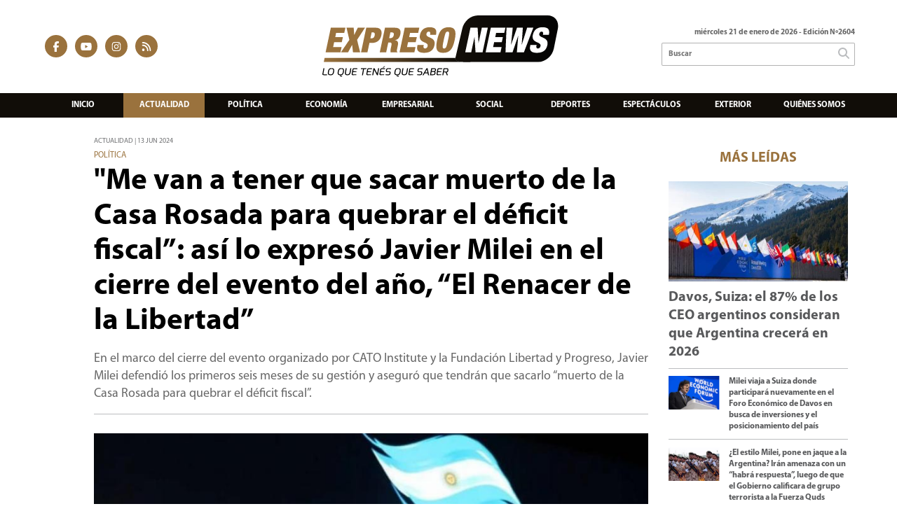

--- FILE ---
content_type: text/html; charset=utf-8
request_url: https://expresonews.com/nota/5282/me-van-a-tener-que-sacar-muerto-de-la-casa-rosada-para-quebrar-el-deficit-fiscal-asi-lo-expreso-javier-milei-en-el-cierre-del-evento-del-ano-el-renacer-de-la-libertad/
body_size: 12750
content:
<!doctype html>
<html class="no-js" lang="es">

<head>
<script async src="https://www.googletagmanager.com/gtag/js?id=UA-131429203-49"></script>
<script>
  window.dataLayer = window.dataLayer || [];
  function gtag(){dataLayer.push(arguments);}
  gtag('js', new Date());
  gtag('config', 'UA-131429203-49');
  gtag('config', 'G-XCPMZY9ZHB');
</script>
<base href="https://expresonews.com/">
<meta charset="utf-8">
<meta name="viewport"	 content="width=device-width , initial-scale=1, user-scalable=yes, minimum-scale=0.5, maximum-scale=2.0">
<meta name="language" content="es_ES"/>
<meta name="format-detection" content="telephone=no">
<meta name="generator" content="Vork.com.ar 2.0" />
<meta name="robots"	 content="index, follow" />
<meta itemprop="description" name="description" content="En el marco del cierre del evento organizado por CATO Institute y la Fundación Libertad y Progreso, Javier Milei defendió los primeros seis meses de" />
<meta itemprop="keywords" name="keywords"content="&quot;Me, van, a, tener, que, sacar, muerto, de, la, Casa, Rosada, para, quebrar, el, déficit, fiscal”:, así, lo, expresó, Javier, Milei, en, el, cierre, del, evento, del, año,, “El, Renacer, de, la, Libertad”" />


<!-- Twitter Card data -->
<meta name="twitter:card" content="summary">
<meta name="twitter:site" content="@">
<meta name="twitter:title" content="&quot;Me van a tener que sacar muerto de la Casa Rosada para quebrar el déficit fiscal”: así lo expresó Javier Milei en el cierre del evento del año, “El Renacer de la Libertad” - Expreso News">
<meta name="twitter:description" content="En el marco del cierre del evento organizado por CATO Institute y la Fundación Libertad y Progreso, Javier Milei defendió los primeros seis meses de">
<meta name="twitter:creator" content="@">
<meta name="twitter:image" content="https://expresonews.com/uploads/noticias/2/2024/06/57e19f2af4a871f4a977808c9d68a643f79205a3.jpg">

<!-- Open Graph data -->
<meta property="og:title" content="&quot;Me van a tener que sacar muerto de la Casa Rosada para quebrar el déficit fiscal”: así lo expresó Javier Milei en el cierre del evento del año, “El Renacer de la Libertad” - Expreso News" />
<meta property="og:type" content="article" />
<meta property="og:url" content="https://expresonews.com/nota/5282/me-van-a-tener-que-sacar-muerto-de-la-casa-rosada-para-quebrar-el-deficit-fiscal-asi-lo-expreso-javier-milei-en-el-cierre-del-evento-del-ano-el-renacer-de-la-libertad/" />
<meta property="og:image" content="https://expresonews.com/uploads/noticias/2/2024/06/57e19f2af4a871f4a977808c9d68a643f79205a3.jpg" />
<meta property="og:description" content="En el marco del cierre del evento organizado por CATO Institute y la Fundación Libertad y Progreso, Javier Milei defendió los primeros seis meses de" />
<meta property="og:site_name" content="Expreso News" />
<meta property="og:locale" content="es_LA" />

<meta name="news_keywords" content="&quot;Me, van, a, tener, que, sacar, muerto, de, la, Casa, Rosada, para, quebrar, el, déficit, fiscal”:, así, lo, expresó, Javier, Milei, en, el, cierre, del, evento, del, año,, “El, Renacer, de, la, Libertad”" />
<meta property="article:tag" content="&quot;Me, van, a, tener, que, sacar, muerto, de, la, Casa, Rosada, para, quebrar, el, déficit, fiscal”:, así, lo, expresó, Javier, Milei, en, el, cierre, del, evento, del, año,, “El, Renacer, de, la, Libertad”">
<meta property="article:section" content="Actualidad">
<link rel="canonical" href="https://expresonews.com/nota/5282/me-van-a-tener-que-sacar-muerto-de-la-casa-rosada-para-quebrar-el-deficit-fiscal-asi-lo-expreso-javier-milei-en-el-cierre-del-evento-del-ano-el-renacer-de-la-libertad/">
<link rel="author" href="./humans.txt" />
<link rel="shortcut icon" href="./uploads/cliente/favicon/20201203125003_expresonews-favicon.png" type="image/png">
<link rel="apple-touch-icon-precomposed" href="./uploads/cliente/touch-icons/apple-touch-icon-precomposed/20201203125003_expresonews-favicon.png">
<link rel="apple-touch-icon-precomposed" sizes="72x72" href="./uploads/cliente/touch-icons/apple-touch-icon-72x72-precomposed/20201203125003_expresonews-favicon.png">
<link rel="apple-touch-icon-precomposed" sizes="76x76" href="./uploads/cliente/touch-icons/apple-touch-icon-76x76-precomposed/20201203125003_expresonews-favicon.png">
<link rel="apple-touch-icon-precomposed" sizes="114x114" href="./uploads/cliente/touch-icons/apple-touch-icon-114x114-precomposed/20201203125003_expresonews-favicon.png">
<link rel="apple-touch-icon-precomposed" sizes="120x120" href="./uploads/cliente/touch-icons/apple-touch-icon-120x120-precomposed/20201203125003_expresonews-favicon.png">
<link rel="apple-touch-icon-precomposed" sizes="152x152" href="./uploads/cliente/touch-icons/apple-touch-icon-152x152-precomposed/20201203125003_expresonews-favicon.png">
<link rel="apple-touch-icon-precomposed" sizes="144x144" href="./uploads/cliente/touch-icons/apple-touch-icon-144x144-precomposed/20201203125003_expresonews-favicon.png">
<link rel="apple-touch-icon" href="./uploads/cliente/touch-icons/touch-icon-192x192/20201203125003_expresonews-favicon.png">
<link rel="stylesheet" href="./style/style_1746626805.min.css"> 
<link href="https://fonts.googleapis.com/css?family=Merriweather:regular,700" rel="stylesheet">
<link href="https://fonts.googleapis.com/css?family=Roboto:regular,700" rel="stylesheet">

 <style>

@font-face {
  font-family: "MYRIADPRO-BOLD";
  src: url("./style/fonts/MYRIADPRO-BOLD.OTF");
}

@font-face {
  font-family: "MyriadPro-Light";
  src: url("./style/fonts/MyriadPro-Light.otf");
}
@font-face {
  font-family: "MYRIADPRO-REGULAR";
  src: url("./style/fonts/MYRIADPRO-REGULAR.OTF");
}


/* .ftitulo{ font-family: Merriweather, serif; } 
 
 .ftitulo.bold, .ftitulo .bold{ font-weight: 700; } */
 .ftitulo{
	 font-family:'MYRIADPRO-BOLD';
 }
 .fparrafo{
	 font-family:'MYRIADPRO-REGULAR';
	 font-weight:300;
 }
/* .fparrafo{ font-family: Roboto, sans-serif; } */

 </style>
  <link rel="stylesheet" href="./js/owlcarousel/assets/owl.carousel.min_1746626805.min.css"> 
	<link rel="stylesheet" href="./js/owlcarousel/assets/owl.theme.default.min_1746626805.min.css"> 
<script src="https://code.jquery.com/jquery-3.3.1.js"  integrity="sha256-2Kok7MbOyxpgUVvAk/HJ2jigOSYS2auK4Pfzbm7uH60="  crossorigin="anonymous"></script>
<title>&quot;Me van a tener que sacar muerto de la Casa Rosada para quebrar el déficit fiscal”: así lo expresó Javier Milei en el cierre del evento del año, “El Renacer de la Libertad” - Expreso News</title>
<meta http-equiv="refresh" content="1800 ">

<link rel="stylesheet" href="./style/selection-sharer_1746626805.min.css"> 

<link rel="amphtml" href="https://expresonews.com/amp/5282/me-van-a-tener-que-sacar-muerto-de-la-casa-rosada-para-quebrar-el-deficit-fiscal-asi-lo-expreso-javier-milei-en-el-cierre-del-evento-del-ano-el-renacer-de-la-libertad/">


	<script type="application/ld+json">
	{
	  "@context": "http://schema.org",
	  "@type": "NewsArticle",
	  "mainEntityOfPage": {
	    "@type": "WebPage",
	    "@id": "https://expresonews.com/nota/5282/me-van-a-tener-que-sacar-muerto-de-la-casa-rosada-para-quebrar-el-deficit-fiscal-asi-lo-expreso-javier-milei-en-el-cierre-del-evento-del-ano-el-renacer-de-la-libertad/"
	  },
	  "articleSection" : "Actualidad",
	  "headline": "&quot;Me van a tener que sacar muerto de la Casa Rosada para quebrar el déficit fiscal”: así lo expresó J",
	  "image": [
	    "https://expresonews.com/uploads/noticias/2/2024/06/57e19f2af4a871f4a977808c9d68a643f79205a3.jpg"
	   ],
	  "datePublished": "2026-01-21T06:02:33-03:00",
	   "publisher": {
	      "@type": "Organization",
	      "name": "	https://expresonews.com/nota/5282/me-van-a-tener-que-sacar-muerto-de-la-casa-rosada-para-quebrar-el-deficit-fiscal-asi-lo-expreso-javier-milei-en-el-cierre-del-evento-del-ano-el-renacer-de-la-libertad/",
	      "logo": {
	        "@type": "ImageObject",
	        "url": "	",
	        "width": 214,
	        "height": 60
	      },
	  "description": "En el marco del cierre del evento organizado por CATO Institute y la Fundación Libertad y Progreso, Javier Milei defendió los primeros seis meses de"
	}
	</script>
</head>
<!--                            
                               ====                         
                            =========                       
                        ====        ===                     
                     ====    +++++   ====                   
                   ===    ++++++++++   ===                  
                   ===   ++++++++++++    ===                
                    ===    +++++++++    ======              
                     ===    +++++     ==========            
                      ====        =====       ====    
                        ===    =====     +++    ====  
                        =========     ++++++++    ==== 
                        =======     ++++++++++++    ===
                      =========    +++++++++++++++    ===
                   =====     ====    +++++++++++++    ====
               ======         ====    ++++++++++      ====
            ======     ++++     ===    ++++++      ======
          =====      ++++++++    ====           ======
         ====     ++++++++++++    ====        ======
        ====     ++++++++++++++     ====   ======
        =====    +++++++++++++++    ===========
         ====    +++++++++++++     ========
          ====    ++++++++++       =====
           ====     ++++++       ======
            ====     +++       ======
             ====           ======
              ====        ======
               =====   =======
                ===========
                 ========            
                                                                        
 
 =============================================================================
 diseño y programación
 http://www.vork.com.ar
 info@vork.com.ar
 
 -->
<body class="bgbody nota">

<section class="ftitulo">
	<header class="d-none d-md-block" id="header_vorknews">
		<div class="boxed auto pl10 pr10 pt15 pb15">
			<div class="row">
				<div class="col-sm-4 equalheight tal modulo_redes_sociales align-middle">
					<div class="w100p">
						<div class="links_redes_sociales">
			<a class="dib" href="https://www.facebook.com/Expreso-News-102641638371369" target="_blank">
		<span class="fa-stack fa-md mr dib">
		  <i class="fas cprincipal fa-circle fa-stack-2x"></i>
		  <i class="fab cwhite  fa-facebook-f fa-stack-1x fz15"></i>
		</span>
	</a>
	
	
		<a class="dib" href="https://www.youtube.com/@expresonews/featured" target="_blank">
		<span class="fa-stack fa-md mr dib">
		  <i class="fas cprincipal fa-circle fa-stack-2x"></i>
		  <i class="fab cwhite  fa-youtube fa-stack-1x fz15"></i>
		</span>
	</a>
	
		<a class="dib" href="https://www.instagram.com/expreso.news/" target="_blank">
		<span class="fa-stack fa-md mr dib">
		  <i class="fas cprincipal fa-circle fa-stack-2x"></i>
		  <i class="fab cwhite  fa-instagram fa-stack-1x fz15"></i>
		</span>
	</a>
	
		<a class="dib" href="./rss" target="_blank">
		<span class="fa-stack fa-md mr dib">
		  <i class="fas cprincipal fa-circle fa-stack-2x"></i>
		  <i class="fa cwhite fa-rss fa-stack-1x fz15"></i>
		</span>
	</a>
	</div>
					</div>
				</div>
				<!-- <div class="col-md-3 tac equalheight modulo_clima d-none d-md-flex">
					<div class="middle_magic">
						<div>
													</div>
					</div>
				</div> -->
				<div class="col-sm-5 equalheight modulo_logo">
					<div class="w100p vertical-center horizontal-center">
						<a href="./" class="db mr50" id="logo"><img src="./uploads/cliente/marca/20201203102829_logo-expresonews.svg" width="350" class="db auto" alt="Expreso News" ></a>
					</div>
				</div>
				<div class="col-sm-3 equalheight modulo_buscador align-middle">
					<div class="vertical-center">
						<div class="tar pb3p pt3p w100p">
							<div class="fz11 lh18 tar ctext mb5">
								<span class="capitalize">miércoles 21 de enero de 2026</span>  - Edición Nº2604							</div>
							<div id="search" class="">
	<form action="./resultados/" class="posr"  method="get" novalidate="novalidate" class="form-buscador">
		<input type="text" placeholder="Buscar" class="fz11 ftitulo bgwhite p9" name="q" required="required" style="color: rgb(153, 153, 153);"><a href="javascript:;" class="posa top right mr8 mt5 ctextlight" id="boton-buscador"><i class="fa fa-search"></i></a>
	</form>
</div>


<script src="./js/vorkform/vorkform_1746626805.min.js"></script> 

<script>
$(function() {
	var form = $('.form-buscador');

	form.each(function(index) {
		$(this).vorkForm({
			sendMethod:   "submit",             			submitButton: "#boton-buscador", 			onErrors: function(m) {
			}
		});
	});
});
</script>
						</div>
					</div>
				</div>
			</div>
		</div>
		<div class="bgsecundario">
			<nav id="menu_header_vorknews" class="ftitulo fz12 ttu lh35 lsn tac auto boxed">
	<ul class="lsn">
		<div class="row around-xs ml0 mr0">
			<li class="col-xs">
				<a class="tdn cwhite btn-principal db hover_menu bgsecundario  " href="./">Inicio</a>
			</li>
						<li class="col-xs ">
				<a class="tdn cwhite btn-principal db hover_menu bgsecundario active" href="./seccion/actualidad/">Actualidad</a>
							</li>
						<li class="col-xs menu-dropdown ">
				<a class="tdn cwhite btn-principal db hover_menu bgsecundario " href="./seccion/politica/">Política</a>
									<ul class="lsn dn z999">
												<li class="hover_menu bgsecundario">
							<a href="./seccion/politica/nacionales" class="tdn cwhite db btn-secundario">Nacionales</a>
						</li>
												<li class="hover_menu bgsecundario">
							<a href="./seccion/politica/provinciales" class="tdn cwhite db btn-secundario">Provinciales</a>
						</li>
												<li class="hover_menu bgsecundario">
							<a href="./seccion/politica/municipales" class="tdn cwhite db btn-secundario">Municipales</a>
						</li>
											</ul>
								</li>
						<li class="col-xs ">
				<a class="tdn cwhite btn-principal db hover_menu bgsecundario " href="./seccion/economia/">Economía</a>
							</li>
						<li class="col-xs ">
				<a class="tdn cwhite btn-principal db hover_menu bgsecundario " href="./seccion/empresarial/">Empresarial</a>
							</li>
						<li class="col-xs ">
				<a class="tdn cwhite btn-principal db hover_menu bgsecundario " href="./seccion/social/">Social</a>
							</li>
						<li class="col-xs ">
				<a class="tdn cwhite btn-principal db hover_menu bgsecundario " href="./seccion/deportes/">Deportes</a>
							</li>
						<li class="col-xs ">
				<a class="tdn cwhite btn-principal db hover_menu bgsecundario " href="./seccion/espectaculos/">Espectáculos</a>
							</li>
						<li class="col-xs ">
				<a class="tdn cwhite btn-principal db hover_menu bgsecundario " href="./seccion/exterior/">Exterior</a>
							</li>
						<li class="col-xs">
				<a class="tdn cwhite btn-principal db hover_menu bgsecundario  " href="./quienes-somos/">Quiénes somos</a>
			</li>
		</div>
	</ul>
</nav>
<script>
 $(document).ready(function() {
	 $("#menu_header_vorknews .menu-dropdown > a").click(function(e){
			e.preventDefault();
		});
 })
</script>
		</div>
	</header>
<div class="w100p z9999 db dn-md" id="menu_header_fixed">
	<div class="barra_muestra_menu p10 bgprincipal ">
		<div class="row middle-xs">
			<a href="./" class="col-xs tal logo-botonera">
				<img src="./uploads/cliente/logo_botonera/20201203105005_logo-expresonews3.svg" alt="" class="ml10" style="height: 39px;" >
			</a>

			<div class="col-3 dn dn-lg">
				<div id="search" class="">
	<form action="./resultados/" class="posr"  method="get" novalidate="novalidate" class="form-buscador">
		<input type="text" placeholder="Buscar" class="fz11 ftitulo bgwhite p9" name="q" required="required" style="color: rgb(153, 153, 153);"><a href="javascript:;" class="posa top right mr8 mt5 ctextlight" id="boton-buscador"><i class="fa fa-search"></i></a>
	</form>
</div>



<script>
$(function() {
	var form = $('.form-buscador');

	form.each(function(index) {
		$(this).vorkForm({
			sendMethod:   "submit",             			submitButton: "#boton-buscador", 			onErrors: function(m) {
			}
		});
	});
});
</script>
			</div>

			<div class="col-3 tar ftitulo cwhite pr10 fz11 dn">
				21/1/26			</div>

			<a href="javascript:;" class="dib muestra_menu col tar last-xs">
				<i class="fa fa-bars fa-2x cwhite"></i>
			</a>
		</div>

		<nav class="menu-mobile fz12 ttu lh35 lsn tac posa left dn bgsecundario">
			<ul class="lsn">
				<li class="db">
					<a class="tdn cwhite btn-principal dib hover_menu w100p pl3p bgsecundario bgprincipal-hover  " href="./">Inicio</a>
				</li>
									<li class="db ">
						<a class="tdn cwhite btn-principal dib hover_menu w100p pl3p bgsecundario bgprincipal-hover active" href="./seccion/actualidad/">Actualidad</a>
											</li>
									<li class="db menu-dropdown ">
						<a class="tdn cwhite btn-principal dib hover_menu w100p pl3p bgsecundario bgprincipal-hover " href="./seccion/politica/"><span class="more">+</span> Política</a>
													<ul class="lsn p0 dn">
																<li class="hover_menu bgsecundario pl20">
									<a href="./seccion/politica/nacionales" class="tdn w100p pl3p cwhite db  btn-secundario">Nacionales</a>
								</li>
																<li class="hover_menu bgsecundario pl20">
									<a href="./seccion/politica/provinciales" class="tdn w100p pl3p cwhite db  btn-secundario">Provinciales</a>
								</li>
																<li class="hover_menu bgsecundario pl20">
									<a href="./seccion/politica/municipales" class="tdn w100p pl3p cwhite db  btn-secundario">Municipales</a>
								</li>
															</ul>
												</li>
									<li class="db ">
						<a class="tdn cwhite btn-principal dib hover_menu w100p pl3p bgsecundario bgprincipal-hover " href="./seccion/economia/">Economía</a>
											</li>
									<li class="db ">
						<a class="tdn cwhite btn-principal dib hover_menu w100p pl3p bgsecundario bgprincipal-hover " href="./seccion/empresarial/">Empresarial</a>
											</li>
									<li class="db ">
						<a class="tdn cwhite btn-principal dib hover_menu w100p pl3p bgsecundario bgprincipal-hover " href="./seccion/social/">Social</a>
											</li>
									<li class="db ">
						<a class="tdn cwhite btn-principal dib hover_menu w100p pl3p bgsecundario bgprincipal-hover " href="./seccion/deportes/">Deportes</a>
											</li>
									<li class="db ">
						<a class="tdn cwhite btn-principal dib hover_menu w100p pl3p bgsecundario bgprincipal-hover " href="./seccion/espectaculos/">Espectáculos</a>
											</li>
									<li class="db ">
						<a class="tdn cwhite btn-principal dib hover_menu w100p pl3p bgsecundario bgprincipal-hover " href="./seccion/exterior/">Exterior</a>
											</li>
								<li class="db">
					<a class="tdn cwhite btn-principal dib hover_menu w100p pl3p bgsecundario bgprincipal-hover  " href="./quienes-somos/">Quiénes Somos</a>
				</li>
				<li class="db bgsecundario search-container">
					<div id="search-mobile" class="p5 dn">
						<form action="./resultados/" class="posr"  method="get" class="form-buscador" novalidate="novalidate">
							<input type="text" placeholder="Buscar" class="fz11 ftitulo bgwhite p9 bdn" name="q" required="required" style="color: rgb(153, 153, 153);"><a href="javascript:;" class="posa top right mr8 ctextlight" id="boton-buscador"><i class="fa fa-search"></i></a>
						</form>
					</div>

				</li>

			</ul>
		</nav>
	</div>
</div>
<script>
 $(document).ready(function() {
	 $(".menu-mobile .menu-dropdown > a").click(function(e){
			e.preventDefault();
			$(".menu-mobile>ul>li").not(".menu-dropdown, .search-container").slideToggle();
			$(this).siblings("ul").slideToggle();

			var text = $(this).find(".more").text();
			$(this).find(".more").text(
				text == "+" ? "-" : "+"
			);
		});
 })
</script>
<div class="bgcaja boxed auto">
	<section id="main" class="pb20">
		<div class="row">
			<div id="columna-noticia-1" class="col-12 col-md-9">
								<div class="row pb3p">
					<div class="pt3p pb3p col-offset-0 col-md-offset-1 col-12 col-md-11 nota-encabezado">
						<h4 class="fparrafo clightgrey bold fz10 lh15 ttu mb5">Actualidad | 13 jun 2024</h4>
						<h3 class="fparrafo cprincipal bold fz12 lh16 ttu mb5">Política</h3>
						<h1 class="ftitulo cblack fz43 mb15 bold lh50">&quot;Me van a tener que sacar muerto de la Casa Rosada para quebrar el déficit fiscal”: así lo expresó Javier Milei en el cierre del evento del año, “El Renacer de la Libertad”</h1>
						<h2 class="fparrafo ctext fz18 lh25">En el marco del cierre del evento organizado por CATO Institute y la Fundación Libertad y Progreso, Javier Milei defendió los primeros seis meses de su gestión y aseguró que tendrán que sacarlo “muerto de la Casa Rosada para quebrar el déficit fiscal”.</h2>
						<hr class="mt2p bdb bdtextlight">
					</div>
											<div class="col-offset-0 col-md-offset-1 col-12 col-md-11">
							<div class="owl-carousel owl-theme carousel-nota">
																							    <div class="item">
										<img src="./uploads/noticias/5/2024/06/57e19f2af4a871f4a977808c9d68a643f79205a3.jpg" class="maw100pc" alt="">
																			</div>
															</div>
						</div>
										<!-- TAGS -->
										<div class="col-12 col-md-10 col-md-offset-2 fz10 lh12">
						<div class="bdb bdtextlight tar mb8 pt8 pb8">
							<div class="sharethis-inline-share-buttons"></div>
						</div>
					</div>
				</div>
								<div class="row">
					<div class="col-12 col-md-2 fparrafo fz10 lh14 posr ctext columnista">
											</div>
					<div class="col-12 col-md-10 fparrafo ctext fz16 lh28 mb20">
						<div class="wysiwyg mb15">
														<p style="margin-bottom:13px">Frente a cientos de empresarios y personalidades destacadas y luego de la participaci&oacute;n de Elon Musk, Javier Milei cerr&oacute; el evento que llev&oacute; el t&iacute;tulo <i>&ldquo;El Renacer de la Libertad&rdquo;</i>, d&oacute;nde no s&oacute;lo analiz&oacute; su gesti&oacute;n sino que rechaz&oacute; las cr&iacute;ticas que recibe al se&ntilde;alar que muchos analistas <b><i>&ldquo;viven en Narnia&rdquo;</i></b> y no ven la <b><i>&ldquo;haza&ntilde;a&rdquo;</i></b> que se est&aacute; llevando adelante.</p>

<p style="margin-bottom:13px">Adem&aacute;s de afirmar que lo tendr&aacute;n que <b><i>&ldquo;sacar muerto de la Casa Rosada para quebrar el d&eacute;ficit fiscal&rdquo;</i></b>, Milei coment&oacute; que el Gobierno de Alberto Fern&aacute;ndez, Cristina Fern&aacute;ndez Kirchner y Sergio Massa <b><i>&ldquo;especulaba con que la posici&oacute;n libertaria decidera abrir todo de manera instant&aacute;nea&rdquo;.</i></b> Y subray&oacute;: <b><i>&ldquo;Entonces, si eso se llevaba a cabo, el nuevo Gobierno se desgastar&iacute;a y podr&iacute;an tumbarlo prontamente para ellos regresar lo m&aacute;s r&aacute;pido posible. Sin embargo, no hicimos lo que ellos quer&iacute;an. Ya vamos por un octavo de mandato. Espero que si seguimos haciendo lo que estamos desarrollando tengamos dos mandatos y as&iacute; podamos empezar la era liberal&rdquo;.</i></b></p>

<p style="margin-bottom:13px">A lo largo de su discurso, que se estaba llevando adelante mientras se sesionaba la Ley &Oacute;mnibus y se produc&iacute;an incidentes en los alrededores del Congreso, Milei hab&iacute;a afirmado que, de prosperar dicho proyecto, Argentina comenzar&aacute; a parecerse <b><i>&ldquo;a pa&iacute;ses como Alemania y Francia&rdquo;.</i></b></p>

<p style="margin-bottom:13px">M&aacute;s all&aacute; de reconocer la labor que han realizado sus ministros, hizo especial hincapi&eacute; en Luis Caputo y Patricia Bullrich. Adem&aacute;s, el jefe de Estado habl&oacute; de las reformas que continuar&aacute;n haciendo: <b><i>&ldquo;Tenemos 3.200 reformas estructurales pendientes y las vamos a llevar a cabo quiera o no quiera la pol&iacute;tica. Vamos a ser el pa&iacute;s m&aacute;s libre del mundo&rdquo;.</i></b></p>						</div>
						<div id="modulo_banners_bajo_noticia" class="">
</div>							<section id="facebook_comments">
				<span class="ctitulo fz22 bold ftitulo lh36 mb15">OPINÁ, DEJÁ TU COMENTARIO:</span>
		<div class="fb-comments" data-href="https://expresonews.com/nota/5282/me-van-a-tener-que-sacar-muerto-de-la-casa-rosada-para-quebrar-el-deficit-fiscal-asi-lo-expreso-javier-milei-en-el-cierre-del-evento-del-ano-el-renacer-de-la-libertad/" data-width="auto" data-num-posts="7"></div>
	</section>
												<span class="ctitulo fz22 bold ftitulo lh36 mt3p dib ttu mb15">Más Noticias</span>
						<section id="mas-noticias" class="pt2p">
							<article class="noticia-18 bdb bdtextlight pb2p mb4p has_image ">
	<a href="./nota/7375/comodoro-rivadavia-en-emergencia-geologica-y-urbanistica-tras-el-colapso-en-la-ladera-sur/" class="db">
		<div class="row">
							<div class="col-12 col-md-3 mb10">
					<figure class="posr">
						<div class="ovh">
							<img src="./uploads/noticias/3/2026/01/3d4a4738fd611715016eb64707110ef368e2622c.jpg" class="d-block d-md-none" alt="Comodoro Rivadavia en emergencia geológica y urbanística: tras el colapso en la Ladera Sur">
							<img src="./uploads/noticias/4/2026/01/3d4a4738fd611715016eb64707110ef368e2622c.jpg" class="d-none d-md-block" alt="Comodoro Rivadavia en emergencia geológica y urbanística: tras el colapso en la Ladera Sur">
						</div>
					</figure>
				</div>
						<div class="col-12 col-md-9 mb10">
				<h3 class="fparrafo cprincipal fz11 lh20 ttu bold">Actualidad</h3>
				<h2 class="ftitulo bold ctitle fz22 lh30">Comodoro Rivadavia en emergencia geológica y urbanística: tras el colapso en la Ladera Sur</h2>
			</div>
		</div>
	</a>
</article>
<article class="noticia-18 bdb bdtextlight pb2p mb4p has_image ">
	<a href="./nota/7374/salta-diego-santilli-se-reunio-con-el-gobernador-gustavo-saenz-y-tambien-visito-la-sede-de-lla-donde-se-reunio-con-alfredo-olmedo-carlos-zapata-y-otros/" class="db">
		<div class="row">
							<div class="col-12 col-md-3 mb10">
					<figure class="posr">
						<div class="ovh">
							<img src="./uploads/noticias/3/2026/01/9affec1778e4428dbfd98956a51be61727e26e91.jpg" class="d-block d-md-none" alt="Salta: Diego Santilli se reunió con el gobernador Gustavo Sáenz y también visitó la sede de LLA donde se reunió con Alfredo Olmedo, Carlos Zapata y otros">
							<img src="./uploads/noticias/4/2026/01/9affec1778e4428dbfd98956a51be61727e26e91.jpg" class="d-none d-md-block" alt="Salta: Diego Santilli se reunió con el gobernador Gustavo Sáenz y también visitó la sede de LLA donde se reunió con Alfredo Olmedo, Carlos Zapata y otros">
						</div>
					</figure>
				</div>
						<div class="col-12 col-md-9 mb10">
				<h3 class="fparrafo cprincipal fz11 lh20 ttu bold">Política</h3>
				<h2 class="ftitulo bold ctitle fz22 lh30">Salta: Diego Santilli se reunió con el gobernador Gustavo Sáenz y también visitó la sede de LLA donde se reunió con Alfredo Olmedo, Carlos Zapata y otros</h2>
			</div>
		</div>
	</a>
</article>
<article class="noticia-18 bdb bdtextlight pb2p mb4p has_image ">
	<a href="./nota/7373/segun-el-indec-la-inflacion-mayorista-de-diciembre-fue-del-2-4-y-cerro-un-2025-con-un-acumulado-del-26-2/" class="db">
		<div class="row">
							<div class="col-12 col-md-3 mb10">
					<figure class="posr">
						<div class="ovh">
							<img src="./uploads/noticias/3/2026/01/aa25f2015e719f19af12567b2f10650960813280.jpg" class="d-block d-md-none" alt="Según el INDEC, la inflación mayorista de diciembre fue del 2,4% y cerró un 2025 con un acumulado del 26,2%">
							<img src="./uploads/noticias/4/2026/01/aa25f2015e719f19af12567b2f10650960813280.jpg" class="d-none d-md-block" alt="Según el INDEC, la inflación mayorista de diciembre fue del 2,4% y cerró un 2025 con un acumulado del 26,2%">
						</div>
					</figure>
				</div>
						<div class="col-12 col-md-9 mb10">
				<h3 class="fparrafo cprincipal fz11 lh20 ttu bold">Economía</h3>
				<h2 class="ftitulo bold ctitle fz22 lh30">Según el INDEC, la inflación mayorista de diciembre fue del 2,4% y cerró un 2025 con un acumulado del 26,2%</h2>
			</div>
		</div>
	</a>
</article>
<article class="noticia-18 bdb bdtextlight pb2p mb4p has_image ">
	<a href="./nota/7372/davos-suiza-el-87-de-los-ceo-argentinos-consideran-que-argentina-crecera-en-2026/" class="db">
		<div class="row">
							<div class="col-12 col-md-3 mb10">
					<figure class="posr">
						<div class="ovh">
							<img src="./uploads/noticias/3/2026/01/80a1708b682c7fcfa5245b921a9ddb164e6135ea.jpg" class="d-block d-md-none" alt="Davos, Suiza: el 87% de los CEO argentinos consideran que Argentina crecerá en 2026">
							<img src="./uploads/noticias/4/2026/01/80a1708b682c7fcfa5245b921a9ddb164e6135ea.jpg" class="d-none d-md-block" alt="Davos, Suiza: el 87% de los CEO argentinos consideran que Argentina crecerá en 2026">
						</div>
					</figure>
				</div>
						<div class="col-12 col-md-9 mb10">
				<h3 class="fparrafo cprincipal fz11 lh20 ttu bold">Internacional</h3>
				<h2 class="ftitulo bold ctitle fz22 lh30">Davos, Suiza: el 87% de los CEO argentinos consideran que Argentina crecerá en 2026</h2>
			</div>
		</div>
	</a>
</article>
<article class="noticia-18 bdb bdtextlight pb2p mb4p has_image ">
	<a href="./nota/7371/segun-especialistas-cada-vez-hay-mas-mujeres-desequilibradas-en-la-plata-una-joven-discutio-con-su-novio-y-luego-lo-atropello-con-el-auto/" class="db">
		<div class="row">
							<div class="col-12 col-md-3 mb10">
					<figure class="posr">
						<div class="ovh">
							<img src="./uploads/noticias/3/2026/01/efa6a647007f1c028e429014e59bc4d832aae058.jpg" class="d-block d-md-none" alt="Según especialistas, cada vez hay más mujeres desequilibradas: en La Plata, una joven discutió con su novio y luego lo atropelló con el auto">
							<img src="./uploads/noticias/4/2026/01/efa6a647007f1c028e429014e59bc4d832aae058.jpg" class="d-none d-md-block" alt="Según especialistas, cada vez hay más mujeres desequilibradas: en La Plata, una joven discutió con su novio y luego lo atropelló con el auto">
						</div>
					</figure>
				</div>
						<div class="col-12 col-md-9 mb10">
				<h3 class="fparrafo cprincipal fz11 lh20 ttu bold">Actualidad</h3>
				<h2 class="ftitulo bold ctitle fz22 lh30">Según especialistas, cada vez hay más mujeres desequilibradas: en La Plata, una joven discutió con su novio y luego lo atropelló con el auto</h2>
			</div>
		</div>
	</a>
</article>
<article class="noticia-18 bdb bdtextlight pb2p mb4p has_image ">
	<a href="./nota/7370/chocan-dos-trenes-de-alta-velocidad-en-espana-39-muertos-y-mas-de-70-heridos/" class="db">
		<div class="row">
							<div class="col-12 col-md-3 mb10">
					<figure class="posr">
						<div class="ovh">
							<img src="./uploads/noticias/3/2026/01/c8b934d9f99313e008e410c948b46872d403f964.jpg" class="d-block d-md-none" alt="Chocan dos trenes de alta velocidad en España: 39 muertos y más de 70 heridos">
							<img src="./uploads/noticias/4/2026/01/c8b934d9f99313e008e410c948b46872d403f964.jpg" class="d-none d-md-block" alt="Chocan dos trenes de alta velocidad en España: 39 muertos y más de 70 heridos">
						</div>
					</figure>
				</div>
						<div class="col-12 col-md-9 mb10">
				<h3 class="fparrafo cprincipal fz11 lh20 ttu bold">Internacional</h3>
				<h2 class="ftitulo bold ctitle fz22 lh30">Chocan dos trenes de alta velocidad en España: 39 muertos y más de 70 heridos</h2>
			</div>
		</div>
	</a>
</article>
						</section>
						<div id="modulo_banners_bajo_relacionadas" class="">
</div>						<div id="modulo_banners_bajo_comentarios" class="">
</div>					</div>
				</div>
			</div>
			<div id="columna-noticia-2" class="col-12 col-md-3 mt-md-20">
				<aside>
		<script type="text/javascript" src="js/encuestas.js"></script>
		<section id="encuestas" class="mb10 tac">
			<div id='encuesta' class=""></div>
		</section>
		<div id="modulo_banners_bajo_encuesta" class="">
</div></aside>
				<aside id="notas_mas_leidas" class="bgwhite p10 mb15 mt15">
    <h1 class="ttu tac cprincipal bold fz20 lh26 mb10">MÁS LEÍDAS</h1>
    <article class="noticia-12g pb4p pt4p has_image ">
	<a href="./nota/7372/davos-suiza-el-87-de-los-ceo-argentinos-consideran-que-argentina-crecera-en-2026/">
		<figure class="posr mb10">
			<div class="ovh">
				<img src="./uploads/noticias/3/2026/01/80a1708b682c7fcfa5245b921a9ddb164e6135ea.jpg" alt="Davos, Suiza: el 87% de los CEO argentinos consideran que Argentina crecerá en 2026" class="z9">
			</div>
		</figure>
		<div>
			<h2 class="ftitulo bold ctitle fz20 lh26">Davos, Suiza: el 87% de los CEO argentinos consideran que Argentina crecerá en 2026</h2>
		</div>
		<div class="clear"></div>
	</a>
</article>
    <article class="noticia-12 bdt bdtextlight pb4p pt4p has_image ">
	<a href="./nota/7367/milei-viaja-a-suiza-donde-participara-nuevamente-en-el-foro-economico-de-davos-en-busca-de-inversiones-y-el-posicionamiento-del-pais/" class="db">
		<div class="row">
			<figure class="col-4 posr">
				<div class="ovh">
					<img src="./uploads/noticias/4/2026/01/05e2d1b3e11d38d76a1a4c4ef38f60bcc6605428.jpg" alt="Milei viaja a Suiza donde participará nuevamente en el Foro Económico de Davos en busca de inversiones y el posicionamiento del país" class="z9">
				</div>
			</figure>
			<div class="pl4 col-8">
				<h4 class="ftitulo ctitle fz12 lh16">Milei viaja a Suiza donde participará nuevamente en el Foro Económico de Davos en busca de inversiones y el posicionamiento del país</h4>
				<span class="fz11 ctitle"></span>
			</div>

		</div>
	</a>
</article>
<article class="noticia-12 bdt bdtextlight pb4p pt4p has_image ">
	<a href="./nota/7368/el-estilo-milei-pone-en-jaque-a-la-argentina-iran-amenaza-con-un-habra-respuesta-luego-de-que-el-gobierno-calificara-de-grupo-terrorista-a-la-fuerza-quds/" class="db">
		<div class="row">
			<figure class="col-4 posr">
				<div class="ovh">
					<img src="./uploads/noticias/4/2026/01/280c236c6ebcf917f3a1f56c7d18bdb9202b1a0b.jpg" alt="¿El estilo Milei, pone en jaque a la Argentina? Irán amenaza con un “habrá respuesta”, luego de que el Gobierno calificara de grupo terrorista a la Fuerza Quds" class="z9">
				</div>
			</figure>
			<div class="pl4 col-8">
				<h4 class="ftitulo ctitle fz12 lh16">¿El estilo Milei, pone en jaque a la Argentina? Irán amenaza con un “habrá respuesta”, luego de que el Gobierno calificara de grupo terrorista a la Fuerza Quds</h4>
				<span class="fz11 ctitle"></span>
			</div>

		</div>
	</a>
</article>
<article class="noticia-12 bdt bdtextlight pb4p pt4p has_image ">
	<a href="./nota/7369/a-11-anos-de-nisman-todos-saben-hellip-muchos-callan-hellip-otro-capitulo-vergonzoso-de-la-justicia-argentina/" class="db">
		<div class="row">
			<figure class="col-4 posr">
				<div class="ovh">
					<img src="./uploads/noticias/4/2026/01/a68492fe850e7f15553ef72593e78003fa8cdad0.jpg" alt="A 11 años de Nisman: “Todos saben… Muchos callan…” Otro capítulo vergonzoso de la Justicia argentina" class="z9">
				</div>
			</figure>
			<div class="pl4 col-8">
				<h4 class="ftitulo ctitle fz12 lh16">A 11 años de Nisman: “Todos saben… Muchos callan…” Otro capítulo vergonzoso de la Justicia argentina</h4>
				<span class="fz11 ctitle"></span>
			</div>

		</div>
	</a>
</article>
<article class="noticia-12 bdt bdtextlight pb4p pt4p has_image ">
	<a href="./nota/7363/la-superintendencia-de-servicios-de-salud-hizo-oficial-la-baja-de-mas-de-20-empresas-de-medicina-prepaga/" class="db">
		<div class="row">
			<figure class="col-4 posr">
				<div class="ovh">
					<img src="./uploads/noticias/4/2026/01/db9665123966e0f6fc30b5fa0cfbd84f3e667363.jpg" alt="La Superintendencia de Servicios de Salud hizo oficial la baja de más de 20 empresas de medicina prepaga" class="z9">
				</div>
			</figure>
			<div class="pl4 col-8">
				<h4 class="ftitulo ctitle fz12 lh16">La Superintendencia de Servicios de Salud hizo oficial la baja de más de 20 empresas de medicina prepaga</h4>
				<span class="fz11 ctitle"></span>
			</div>

		</div>
	</a>
</article>
    <div class="clear"></div>
</aside>
<div id="modulo_banners_bajo_mas_leidas" class="">
</div>								<div class="dn db-md">
					<!--<a class="twitter-timeline" data-width="600" data-height="280" href="https://twitter.com/estudioVork?ref_src=twsrc%5Etfw">Tweets by estudioVork</a> <script async src="https://platform.twitter.com/widgets.js" charset="utf-8"></script>--><div id="modulo_banners_bajo_widget_twitter" class="">
</div>				</div>
				<div class="ovh dn db-md">
						<div class="mb">
		<div class="fb-page" data-href="https://www.facebook.com/Expreso-News-102641638371369" data-tabs="timeline" data-width="" data-height="400" data-small-header="false" data-adapt-container-width="true" data-hide-cover="false" data-show-facepile="true"><blockquote cite="https://www.facebook.com/vorkestudio/" class="fb-xfbml-parse-ignore"><a href="https://www.facebook.com/vorkestudio/">Vork diseño</a></blockquote></div>	</div>
	<div id="modulo_banners_bajo_widget_facebook" class="">
</div>				</div>
			</div>
		</div>
	</section>
</div>
<footer class="bgblack bdrbl pt20 pb20">
	<div class="auto boxed">
		<div class="row">
			<div class="col-12 col-md-3 mb">
				<div class="vertical-center">
					<div class="w100p">
						<a href="./" class="dib w100p" id="logo"><img src="./uploads/cliente/logo_botonera/20201203105005_logo-expresonews3.svg" width="100%" alt="Expreso News" ></a>
					</div>
				</div>
			</div>
			<div class="col-12 col-md-9 tar social-container mb">
				<div class="links_redes_sociales">
			<a class="dib" href="https://www.facebook.com/Expreso-News-102641638371369" target="_blank">
		<span class="fa-stack fa-md mr dib">
		  <i class="fas cprincipal fa-circle fa-stack-2x"></i>
		  <i class="fab cwhite  fa-facebook-f fa-stack-1x fz15"></i>
		</span>
	</a>
	
	
		<a class="dib" href="https://www.youtube.com/@expresonews/featured" target="_blank">
		<span class="fa-stack fa-md mr dib">
		  <i class="fas cprincipal fa-circle fa-stack-2x"></i>
		  <i class="fab cwhite  fa-youtube fa-stack-1x fz15"></i>
		</span>
	</a>
	
		<a class="dib" href="https://www.instagram.com/expreso.news/" target="_blank">
		<span class="fa-stack fa-md mr dib">
		  <i class="fas cprincipal fa-circle fa-stack-2x"></i>
		  <i class="fab cwhite  fa-instagram fa-stack-1x fz15"></i>
		</span>
	</a>
	
		<a class="dib" href="./rss" target="_blank">
		<span class="fa-stack fa-md mr dib">
		  <i class="fas cprincipal fa-circle fa-stack-2x"></i>
		  <i class="fa cwhite fa-rss fa-stack-1x fz15"></i>
		</span>
	</a>
	</div>
			</div>
		</div>


		<div class="col-12 mtg ptbg bdwhite bdt tac pt1p pb1p">
			<nav class="fz10 ttu">
		<a class="ftitulo bold fz11 tdn cwhite cprincipal-hover h_tdu mr1p ml1p  is_current" href="./seccion/actualidad/">Actualidad</a>
		<a class="ftitulo bold fz11 tdn cwhite cprincipal-hover h_tdu mr1p ml1p  " href="./seccion/politica/">Política</a>
		<a class="ftitulo bold fz11 tdn cwhite cprincipal-hover h_tdu mr1p ml1p  " href="./seccion/economia/">Economía</a>
		<a class="ftitulo bold fz11 tdn cwhite cprincipal-hover h_tdu mr1p ml1p  " href="./seccion/empresarial/">Empresarial</a>
		<a class="ftitulo bold fz11 tdn cwhite cprincipal-hover h_tdu mr1p ml1p  " href="./seccion/social/">Social</a>
		<a class="ftitulo bold fz11 tdn cwhite cprincipal-hover h_tdu mr1p ml1p  " href="./seccion/deportes/">Deportes</a>
		<a class="ftitulo bold fz11 tdn cwhite cprincipal-hover h_tdu mr1p ml1p  " href="./seccion/espectaculos/">Espectáculos</a>
		<a class="ftitulo bold fz11 tdn cwhite cprincipal-hover h_tdu mr1p ml1p  " href="./seccion/exterior/">Exterior</a>
		<br>
		<a class="ftitulo bold fz11 tdn cwhite cprincipal-hover h_tdu mr1p ml1p  " href="./quienes-somos/">Quiénes somos</a>
		<a class="ftitulo bold fz11 tdn cwhite cprincipal-hover h_tdu mr1p ml1p  " href="./contacto/">Contacto</a>
	</nav>
		</div>

		<hr class="bdwhite bdt mb20">
		<div class="row">
			<div class="col-12 col-md-10 mb30">
				<div class="db dib-md tac tal-md mb20 mb-md-0">
					<!--<a href="javascript:;" target="_F960AFIPInfo"><img src="https://www.afip.gob.ar/images/f960/DATAWEB.jpg" border="0" style="width: 50px;  margin-right: 10px;"></a>-->				</div>
				<div class="fz10 lh18 cwhite db dib-md vam tac tal-md">
					<p>© Copyright 2020 / <strong>expresonews.com</strong><strong> /</strong> Todos los derechos reservados /</p>				</div>
			</div>
			<div class="col-12 col-md-2 tac tar-md vam">
				<style>
a.vork{display: inline-block;width: 100px;height: 35px;white-space: nowrap;overflow: hidden;}
a.vork:hover >img{margin-top: -37px;}
</style>
<a href="http://www.vorknews.com.ar/" target="_blank" class="vork hbg mt-md-15" ><img src="./images/vork_logo.svg" width="100" class="vam" alt="Vorknews Sistema para diarios online" /></a>
			</div>
		</div>
	</div>

</footer>

</section>
<script>
	gtag('event', 'Actualidad', {
      'event_category': 'Seccion',
      'event_label': 'https://expresonews.com/nota/5282/me-van-a-tener-que-sacar-muerto-de-la-casa-rosada-para-quebrar-el-deficit-fiscal-asi-lo-expreso-javier-milei-en-el-cierre-del-evento-del-ano-el-renacer-de-la-libertad/'
    });
</script>
<link rel="stylesheet" href="./js/fancybox/dist/fancybox_1746626805.min.css"> 
<script src="./js/fancybox/dist/fancybox_1746626805.min.js"></script> 
<!--.container -->
<script src="./js/menu_vorknews_1746626805.min.js"></script> 
<script src="./js/functions_1746626805.min.js"></script> 
<div id="fb-root"></div>
<script>(function(d, s, id) {
  var js, fjs = d.getElementsByTagName(s)[0];
  if (d.getElementById(id)) return;
  js = d.createElement(s); js.id = id;
  js.src = "//connect.facebook.net/es_ES/sdk.js#xfbml=1&version=v2.7&appId=131595083601066";
  fjs.parentNode.insertBefore(js, fjs);
}(document, 'script', 'facebook-jssdk'));</script>
  <script type="text/javascript" src="./js/owlcarousel/owl.carousel.js"></script>
  <script type="text/javascript">
    $(document).ready(function() {
      $('.owl-carousel').owlCarousel({
        loop:true,
        margin:1,
        nav: true,
        dots: false,
        items: 1,
      });
    });
  </script>



<script type='text/javascript' src='https://platform-api.sharethis.com/js/sharethis.js#property=5f6cb8576d030b0012ecb4d3&product=inline-share-buttons' async='async'></script>


<script src="./js/fontawesome/js/all.min.js" crossorigin="anonymous"></script>

</body>
</html>


--- FILE ---
content_type: image/svg+xml
request_url: https://expresonews.com/uploads/cliente/marca/20201203102829_logo-expresonews.svg
body_size: 2623
content:
<?xml version="1.0" encoding="utf-8"?>
<!-- Generator: Adobe Illustrator 23.0.3, SVG Export Plug-In . SVG Version: 6.00 Build 0)  -->
<svg version="1.1" id="Layer_1" xmlns="http://www.w3.org/2000/svg" xmlns:xlink="http://www.w3.org/1999/xlink" x="0px" y="0px"
	 viewBox="0 0 6119.3 1798.6" style="enable-background:new 0 0 6119.3 1798.6;" xml:space="preserve">
<style type="text/css">
	.st0{fill:url(#SVGID_1_);}
	.st1{fill:#030303;}
	.st2{fill:url(#SVGID_2_);}
	.st3{fill:#9A723D;}
	.st4{fill:#FFFFFF;}
</style>
<g>
	<g>
		<linearGradient id="SVGID_1_" gradientUnits="userSpaceOnUse" x1="158.2966" y1="1230.9615" x2="3813.8977" y2="1230.9615">
			<stop  offset="0" style="stop-color:#9A723D"/>
			<stop  offset="1" style="stop-color:#030303"/>
		</linearGradient>
		<path class="st0" d="M3438.7,1191.4l2.7-11.2H177.6l-19.3,101.5h3655.6v0h-47.8C3589.1,1281.7,3427.3,1277.4,3438.7,1191.4z"/>
		<path class="st1" d="M3441.4,1180.2l-2.7,11.2c-11.5,85.9,150.4,90.2,327.3,90.2h47.8v-101.4H3441.4z"/>
		<linearGradient id="SVGID_2_" gradientUnits="userSpaceOnUse" x1="-18965.875" y1="701.7441" x2="6004.6802" y2="701.7441">
			<stop  offset="0" style="stop-color:#9A723D"/>
			<stop  offset="1" style="stop-color:#030303"/>
		</linearGradient>
		<path class="st2" d="M5744.4,121.8h-1744c-176.9,0-350.4,148.7-387.5,332.2l-171.5,726.2l-2.7,11.2
			c-11.5,85.9,150.4,90.2,327.3,90.2h47.8h1696.2c176.9,0,350.4-148.7,387.5-332.2L5997.7,454
			C6034.7,270.6,5921.3,121.8,5744.4,121.8z"/>
	</g>
	<g>
		<g>
			<path class="st3" d="M333.4,429h363.4l-28.4,130.6H464.9l-21.5,104.8h190.7l-27.5,125.4H415.9l-25.8,122h211.3L574,1042.5H202.8
				L333.4,429z"/>
			<path class="st3" d="M725.2,429h178.7l12.9,177.8h1.7L1007,429h178.7L988.1,731.5l77.3,311H886.7l-21.5-184.7h-1.7L763,1042.5
				H584.3l211.3-311L725.2,429z"/>
			<path class="st3" d="M1217.5,429h239.7c122,0,159.8,81.6,136.6,189c-26.6,125.4-111.7,190.7-241.4,190.7h-55.8l-49.8,233.7
				h-159.8L1217.5,429z M1320.6,693.7h30.1c40.4,0,67-23.2,78.2-74.7c10.3-50.7-6-74.7-46.4-74.7h-30.1L1320.6,693.7z"/>
			<path class="st3" d="M1684.8,429h250c122,0,153.8,68.7,133.2,163.2c-17.2,81.6-60.1,134.9-135.7,146.1v1.7
				c75.6,6.9,88.5,55.8,71.3,137.5l-11.2,52.4c-6.9,31.8-15.5,73-10.3,85.1c2.6,6.9,4.3,13.7,13.7,18.9l-1.7,8.6H1824
				c-8.6-32.6,4.3-91.1,9.5-116.8l8.6-41.2c14.6-69.6,5.2-87.6-33.5-87.6h-42.1l-52.4,245.7h-159.8L1684.8,429z M1789.6,688.5h31.8
				c45.5,0,73-29.2,82.5-73c10.3-49.8-5.2-71.3-53.3-71.3h-30.9L1789.6,688.5z"/>
			<path class="st3" d="M2177.9,429h363.4L2513,559.6h-203.6l-21.5,104.8h190.7l-27.5,125.4h-190.7l-25.8,122H2446l-27.5,130.6
				h-371.1L2177.9,429z"/>
			<path class="st3" d="M2808.5,606l3.4-14.6c7.7-36.1-0.9-66.2-31.8-66.2c-34.4,0-55.8,26.6-61,54.1
				c-25.8,121.1,247.4,61.9,200.2,286.1c-28.4,130.6-116.8,189-257.7,189c-132.3,0-196.7-45.5-169.2-172.7l4.3-21.5h154.6l-3.4,14.6
				c-11.2,52.4,6.9,71.3,37.8,71.3c32.6,0,56.7-25.8,63.6-59.3c25.8-121.1-237.1-61-191.6-278.4C2584.3,484.9,2665.1,417,2800,417
				c139.2,0,185.6,57.6,158.1,189H2808.5z"/>
			<path class="st3" d="M3272.5,417c163.2,0,200.2,89.3,151.2,318.7s-123.7,318.7-287,318.7c-163.2,0-200.2-89.3-151.2-318.7
				C3034.5,506.4,3109.2,417,3272.5,417z M3159.9,946.2c49,0,63.6-44.7,98.8-210.5c35.2-165.8,39.5-210.5-9.5-210.5
				c-49,0-63.6,44.7-98.8,210.5C3115.2,901.6,3110.9,946.2,3159.9,946.2z"/>
		</g>
	</g>
	<g>
		<path class="st4" d="M3817.2,429h178.7l22.3,378h1.7l80.8-378h149.5l-130.6,613.4h-175.3l-25.8-378.9h-1.7l-80.8,378.9h-149.5
			L3817.2,429z"/>
		<path class="st4" d="M4325.8,429h363.4l-28.4,130.6h-203.6l-21.5,104.8h190.7L4599,789.9h-190.7l-25.8,122h211.3l-27.5,130.6
			h-371.1L4325.8,429z"/>
		<path class="st4" d="M4979.6,429h144.3l-27.5,424.4h1.7L5231.3,429H5386l-235.4,613.4h-175.3l34.4-412.4h-1.7L4867,1042.5h-175.3
			l25.8-613.4h154.6l-42.1,424.4h1.7L4979.6,429z"/>
		<path class="st4" d="M5624.8,606l3.4-14.6c7.7-36.1-0.9-66.2-31.8-66.2c-34.4,0-55.8,26.6-61,54.1
			c-25.8,121.1,247.4,61.9,200.2,286.1c-28.4,130.6-116.8,189-257.7,189c-132.3,0-196.7-45.5-169.2-172.7l4.3-21.5h154.6l-3.4,14.6
			c-11.2,52.4,6.9,71.3,37.8,71.3c32.6,0,56.7-25.8,63.6-59.3c25.8-121.1-237.1-61-191.6-278.4c26.6-123.7,107.4-191.6,242.3-191.6
			c139.2,0,185.6,57.6,158.1,189H5624.8z"/>
	</g>
	<g>
		<g>
			<path class="st1" d="M149,1437.9h24.5l-25.3,139.7c-2.1,12.5,6.9,12.3,14.7,12.3h77.5l-3.7,21h-81.5c-18.6,0-36-8-32-30.7
				L149,1437.9z"/>
			<path class="st1" d="M351.8,1436.7c46.4,0,75.9,11.1,62.6,89.8c-13.1,76.3-43.2,85.3-89.5,85.3c-43.7,0-77-8.5-62.9-87.2
				C276.4,1443.5,305.4,1436.7,351.8,1436.7z M326.5,1590.8c35.7,0,53.5-9.7,63.4-65.2c11.7-66.2-8-67.8-39.7-67.8
				c-33.6,0-51.9,1.4-63.7,67.8C276.1,1582.5,288.6,1590.8,326.5,1590.8z"/>
			<path class="st1" d="M596.9,1436.7c46.1,0,75.9,11.3,62.3,90.1c-13.1,76.1-42.9,85.1-89.2,85.1c-44,0-77.3-8.5-63.1-87.5
				C521.2,1443.5,550.5,1436.7,596.9,1436.7z M571.6,1590.8c35.4,0,53.3-9.7,63.1-65.2c11.7-66.2-7.7-67.8-39.4-67.8
				c-33.6,0-52.2,1.4-63.9,67.8C521.2,1582.5,533.5,1590.8,571.6,1590.8z M573.2,1618.7c12.3,11.1,27.2,9.9,43.4,5.2l-3.7,21
				c-22.4,6.1-56.5-0.7-55.4-26.2H573.2z"/>
			<path class="st1" d="M705,1437.9h24.8L712,1538.8c-7.5,41.6,4,52.2,34.9,52.2c33,0,48.8-13.2,55.7-52.2l17.8-100.9h24.8
				L827.6,1540c-7.5,40.2-23.2,72.1-83.1,72.1c-42.6,0-67.1-18-57.3-74.2L705,1437.9z"/>
			<path class="st1" d="M873.7,1469.5c4.5-24.6,21-32.4,41.8-31.7c0,0,78.6,3.3,83.1,3.8l-2.9,17.5h-81.8
				c-12.8,0-15.2,6.9-16.3,13.2l-7.5,41.6l84.2,2.4l-3.2,17.5l-84.7,2.4l-7.7,41.8c-1.9,12.5,6.9,12.3,14.7,12.3h79.1l-3.5,17.3
				c-4.3,0.5-82.1,4-82.1,4c-17.8,0.9-37.3-7.3-33-31.4L873.7,1469.5z"/>
			<path class="st1" d="M1086,1437.9h137.7l-4,21h-57.3l-27.2,152h-24.5l27.2-152H1082L1086,1437.9z"/>
			<path class="st1" d="M1240.2,1469.5c4.5-24.6,21-32.4,41.8-31.7c0,0,78.6,3.3,83.1,3.8l-2.9,17.5h-81.8
				c-12.8,0-15.2,6.9-16.3,13.2l-7.5,41.6l84.2,2.4l-3.2,17.5l-84.7,2.4l-7.7,41.8c-1.9,12.5,6.9,12.3,14.7,12.3h79.1l-3.5,17.3
				c-4.3,0.5-82.1,4-82.1,4c-17.8,0.9-37.3-7.3-33-31.4L1240.2,1469.5z"/>
			<path class="st1" d="M1397.2,1437.9h24l69.3,132.8l23.7-132.8h24.5l-30.9,173H1484l-69.5-132.4l-23.4,132.4h-24.8L1397.2,1437.9z
				"/>
			<path class="st1" d="M1567.1,1469.5c4.5-24.6,21-32.4,41.8-31.7c0,0,78.6,3.3,83.1,3.8l-2.9,17.5h-81.8
				c-12.8,0-15.2,6.9-16.3,13.2l-7.5,41.6l84.2,2.4l-3.2,17.5l-84.7,2.4l-7.7,41.8c-1.9,12.5,6.9,12.3,14.7,12.3h79.1l-3.5,17.3
				c-4.3,0.5-82.1,4-82.1,4c-17.8,0.9-37.3-7.3-33-31.4L1567.1,1469.5z M1660.4,1392h27.4l-40.5,31.7h-19.7L1660.4,1392z"/>
			<path class="st1" d="M1696.6,1589.4c11.2,1.4,41,2.4,65.8,2.4c10.9,0,32-1.4,34.9-19.6l2.7-14.2c2.1-12.5,1.9-21.3-17.3-21.3
				h-34.1c-43.2,0-44-25.5-41-42.1l2.7-16.3c6.4-36.6,31.4-42.5,60.5-41.8c17.8,0.2,52.2,3.3,67.1,5.9l-2.9,17.3
				c-13.9-0.2-62.6-2.1-65.3-2.1c-19.4-0.7-31.4,1.7-34.9,22.5l-2.4,13.7c-4,22.5,7.7,21.3,21.8,21.3h34.6
				c33.8,0,39.2,22.9,35.7,42.1l-2.4,16.1c-5.9,37.1-39.4,39.7-61.8,39.7c-23.2,0-54.9-3.3-66.6-6.1L1696.6,1589.4z"/>
			<path class="st1" d="M2013.1,1436.7c46.1,0,75.9,11.3,62.3,90.1c-13.1,76.1-42.9,85.1-89.2,85.1c-44,0-77.3-8.5-63.1-87.5
				C1937.4,1443.5,1966.7,1436.7,2013.1,1436.7z M1987.8,1590.8c35.4,0,53.3-9.7,63.1-65.2c11.7-66.2-7.7-67.8-39.4-67.8
				c-33.6,0-52.2,1.4-63.9,67.8C1937.4,1582.5,1949.7,1590.8,1987.8,1590.8z M1989.4,1618.7c12.3,11.1,27.2,9.9,43.4,5.2l-3.7,21
				c-22.4,6.1-56.5-0.7-55.4-26.2H1989.4z"/>
			<path class="st1" d="M2121.2,1437.9h24.8l-17.8,100.9c-7.5,41.6,4,52.2,34.9,52.2c33,0,48.8-13.2,55.7-52.2l17.8-100.9h24.8
				l-17.6,102.1c-7.5,40.2-23.2,72.1-83.1,72.1c-42.6,0-67.1-18-57.3-74.2L2121.2,1437.9z"/>
			<path class="st1" d="M2289.9,1469.5c4.5-24.6,21-32.4,41.8-31.7c0,0,78.6,3.3,83.1,3.8l-2.9,17.5h-81.8
				c-12.8,0-15.2,6.9-16.3,13.2l-7.5,41.6l84.2,2.4l-3.2,17.5l-84.7,2.4l-7.7,41.8c-1.9,12.5,6.9,12.3,14.7,12.3h79.1l-3.5,17.3
				c-4.3,0.5-82.1,4-82.1,4c-17.8,0.9-37.3-7.3-33-31.4L2289.9,1469.5z"/>
			<path class="st1" d="M2486,1589.4c11.2,1.4,41,2.4,65.8,2.4c10.9,0,32-1.4,34.9-19.6l2.7-14.2c2.1-12.5,1.9-21.3-17.3-21.3h-34.1
				c-43.2,0-44-25.5-41-42.1l2.7-16.3c6.4-36.6,31.4-42.5,60.5-41.8c17.8,0.2,52.2,3.3,67.1,5.9l-2.9,17.3
				c-13.9-0.2-62.6-2.1-65.3-2.1c-19.4-0.7-31.4,1.7-34.9,22.5l-2.4,13.7c-4,22.5,7.7,21.3,21.8,21.3h34.6
				c33.8,0,39.2,22.9,35.7,42.1l-2.4,16.1c-5.9,37.1-39.4,39.7-61.8,39.7c-23.2,0-54.9-3.3-66.6-6.1L2486,1589.4z"/>
			<path class="st1" d="M2722,1437.9h25.8l36.2,173h-25l-9.6-45.6h-74.9l-26.6,45.6H2621L2722,1437.9z M2745.7,1544.7l-15.2-77.3
				l-44.2,77.3H2745.7z"/>
			<path class="st1" d="M2838.4,1437.9h76.5c39.2,0,46.9,25.3,44,46.6c-3.2,22.2-16.5,33.3-32.2,36.6c9.3,1.4,23.2,16.1,19.4,42.5
				c-4.3,29.5-21,47.3-62.1,47.3h-76.5L2838.4,1437.9z M2887.4,1590.1c12.3,0,29.6-3.3,34.1-28.8c2.9-16.3-2.9-31-23.4-31h-51.4
				l-10.7,59.8H2887.4z M2901.3,1510c18.1,0,29.6-8.5,32.8-26c3.7-21-7.7-25.3-23.2-25.3h-51.4l-9.1,51.3H2901.3z"/>
			<path class="st1" d="M2991.1,1469.5c4.5-24.6,21-32.4,41.8-31.7c0,0,78.6,3.3,83.1,3.8l-2.9,17.5h-81.8
				c-12.8,0-15.2,6.9-16.3,13.2l-7.5,41.6l84.2,2.4l-3.2,17.5l-84.7,2.4l-7.7,41.8c-1.9,12.5,6.9,12.3,14.7,12.3h79.1l-3.5,17.3
				c-4.3,0.5-82.1,4-82.1,4c-17.8,0.9-37.3-7.3-33-31.4L2991.1,1469.5z"/>
			<path class="st1" d="M3146.6,1437.9h83.1c24.2,0,42.6,13.5,37.8,53.4c-5.6,44.7-33.6,48-41.8,49.2l28,70.4h-27.2l-25.3-68.5
				l-48.2-3.1l-12.8,71.6h-24.5L3146.6,1437.9z M3212.7,1521.3c14.4,0,27.7-7.3,30.1-31c2.7-28.1-4.3-31.7-17.8-31.7h-57.3
				l-11.2,62.6H3212.7z"/>
		</g>
	</g>
</g>
</svg>
